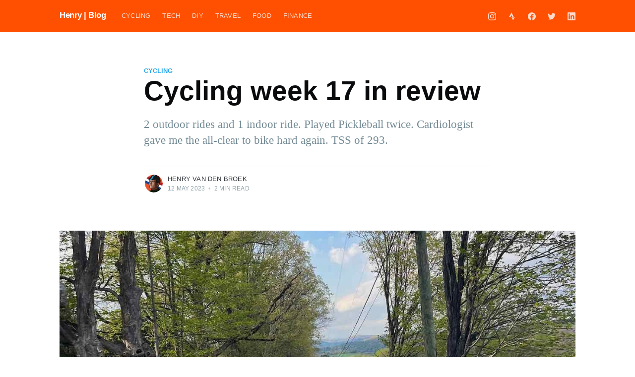

--- FILE ---
content_type: text/html; charset=utf-8
request_url: https://blog.henryvandenbroek.com/cycling-week-17-2023-in-review/
body_size: 7852
content:
<!DOCTYPE html>
<html lang="en">
<head>

    <meta charset="utf-8" />
    <meta http-equiv="X-UA-Compatible" content="IE=edge" />

    <title>Cycling week 17 in review</title>
    <meta name="HandheldFriendly" content="True" />
    <meta name="viewport" content="width=device-width, initial-scale=1.0" />

    <link rel="stylesheet" type="text/css" href="/assets/built/screen.css?v=57bf63e3f5" />

    <link rel="icon" href="/favicon.png" type="image/png" />
    <link rel="canonical" href="https://blog.henryvandenbroek.com/cycling-week-17-2023-in-review/" />
    <meta name="referrer" content="no-referrer-when-downgrade" />
    <link rel="amphtml" href="https://blog.henryvandenbroek.com/cycling-week-17-2023-in-review/amp/" />
    
    <meta property="og:site_name" content="Henry | Blog" />
    <meta property="og:type" content="article" />
    <meta property="og:title" content="Cycling week 17 in review" />
    <meta property="og:description" content="2 outdoor rides and 1 indoor ride. Played Pickleball twice. Cardiologist gave me the all-clear to bike hard again.
TSS of 293." />
    <meta property="og:url" content="https://blog.henryvandenbroek.com/cycling-week-17-2023-in-review/" />
    <meta property="og:image" content="https://blog.henryvandenbroek.com/content/images/2023/05/IMG_7779.jpeg" />
    <meta property="article:published_time" content="2023-05-12T17:45:15.000Z" />
    <meta property="article:modified_time" content="2023-05-16T05:13:25.000Z" />
    <meta property="article:tag" content="Cycling" />
    
    <meta property="article:publisher" content="https://www.facebook.com/henry.vandenbroek/" />
    <meta name="twitter:card" content="summary_large_image" />
    <meta name="twitter:title" content="Cycling week 17 in review" />
    <meta name="twitter:description" content="2 outdoor rides and 1 indoor ride. Played Pickleball twice. Cardiologist gave me the all-clear to bike hard again.
TSS of 293." />
    <meta name="twitter:url" content="https://blog.henryvandenbroek.com/cycling-week-17-2023-in-review/" />
    <meta name="twitter:image" content="https://blog.henryvandenbroek.com/content/images/2023/05/IMG_7779.jpeg" />
    <meta name="twitter:label1" content="Written by" />
    <meta name="twitter:data1" content="Henry van den Broek" />
    <meta name="twitter:label2" content="Filed under" />
    <meta name="twitter:data2" content="Cycling" />
    <meta name="twitter:site" content="@hbroek13" />
    <meta property="og:image:width" content="1200" />
    <meta property="og:image:height" content="501" />
    
    <script type="application/ld+json">
{
    "@context": "https://schema.org",
    "@type": "Article",
    "publisher": {
        "@type": "Organization",
        "name": "Henry | Blog",
        "url": "https://blog.henryvandenbroek.com/",
        "logo": {
            "@type": "ImageObject",
            "url": "https://blog.henryvandenbroek.com/favicon.png",
            "width": 60,
            "height": 60
        }
    },
    "author": {
        "@type": "Person",
        "name": "Henry van den Broek",
        "image": {
            "@type": "ImageObject",
            "url": "https://blog.henryvandenbroek.com/content/images/2021/03/henry-profile-60x60.png",
            "width": 60,
            "height": 60
        },
        "url": "https://blog.henryvandenbroek.com/author/henry/",
        "sameAs": [
            "https://www.henryvandenbroek.com/portfolio/index.html"
        ]
    },
    "headline": "Cycling week 17 in review",
    "url": "https://blog.henryvandenbroek.com/cycling-week-17-2023-in-review/",
    "datePublished": "2023-05-12T17:45:15.000Z",
    "dateModified": "2023-05-16T05:13:25.000Z",
    "image": {
        "@type": "ImageObject",
        "url": "https://blog.henryvandenbroek.com/content/images/2023/05/IMG_7779.jpeg",
        "width": 1200,
        "height": 501
    },
    "keywords": "Cycling",
    "description": "2 outdoor rides and 1 indoor ride. Played Pickleball twice. Cardiologist gave me the all-clear to bike hard again.\nTSS of 293.",
    "mainEntityOfPage": {
        "@type": "WebPage",
        "@id": "https://blog.henryvandenbroek.com/"
    }
}
    </script>

    <meta name="generator" content="Ghost 3.41" />
    <link rel="alternate" type="application/rss+xml" title="Henry | Blog" href="https://blog.henryvandenbroek.com/rss/" />
    <style>
:root {
  --hbr-bg: #FF4F00;
  --hbr-bg-trans: #C0C0C000;
}
.site-header-background {
    background: var(--hbr-bg);
}
.site-nav {
    background: var(--hbr-bg);
}
   
.site-header-background:not(.responsive-header-img) .site-nav-left-wrapper:after, .site-nav-main .site-nav-left-wrapper:after {
    background: linear-gradient(90deg,rgba(9,10,11,0) 0,var(--hbr-bg-trans));
}
    
.site-nav-main {
	background: var(--hbr-bg);
}
    
.site-nav-main .site-nav-left-wrapper:after {
    right: 0;
    background: linear-gradient(to right, color(var(--hbr-bg) l(-5%) a(0)) 0%,color(var(--hbr-bg) l(-5%)) 0%);
}
.read-next {
    background:     var(--hbr-bg);
}
.read-next-card {
    background: var(--hbr-bg); 
}    
.site-footer{
    background: var(--hbr-bg);
}
    
.subscribe-overlay {      
     border: 1px solid;
     background: var(--hbr-bg);
}
.subscribe-form {
    color: white;
    border: 1px solid;
    background: var(--hbr-bg);
}
.subscribe-email {    
    color: white;
    border: 1px solid;
    background: var(--hbr-bg);
}
.subscribe-overlay .subscribe-email {
    border: 1px solid;  
}
.subscribe-form button {
    height: 46px;      
}
.subscribe-form-title {
   color: rgba(255, 255, 255, 0.75); 
}
</style>
<script defer data-domain="henryvandenbroek.com" src="https://analytics.henryvandenbroek.com/js/plausible.js"></script>
<script src="https://cdn.jsdelivr.net/npm/prismjs/prism.min.js" defer></script>
<script src="https://cdn.jsdelivr.net/npm/prismjs/plugins/autoloader/prism-autoloader.min.js" defer></script>
<link rel="stylesheet" href="https://cdn.jsdelivr.net/npm/prismjs/themes/prism-twilight.min.css">

</head>
<body class="post-template tag-cycling">
<svg width="0" height="0" class="hidden">
  <symbol xmlns="http://www.w3.org/2000/svg" viewBox="0 0 24 24" id="linkedin">
    <title>LinkedIn icon</title>
    <path d="M20.447 20.452h-3.554v-5.569c0-1.328-.027-3.037-1.852-3.037-1.853 0-2.136 1.445-2.136 2.939v5.667H9.351V9h3.414v1.561h.046c.477-.9 1.637-1.85 3.37-1.85 3.601 0 4.267 2.37 4.267 5.455v6.286zM5.337 7.433a2.062 2.062 0 01-2.063-2.065 2.064 2.064 0 112.063 2.065zm1.782 13.019H3.555V9h3.564v11.452zM22.225 0H1.771C.792 0 0 .774 0 1.729v20.542C0 23.227.792 24 1.771 24h20.451C23.2 24 24 23.227 24 22.271V1.729C24 .774 23.2 0 22.222 0h.003z"></path>
  </symbol>
  <symbol xmlns="http://www.w3.org/2000/svg" viewBox="0 0 24 24" id="twitter">
    <title>Twitter icon</title>
    <path d="M23.953 4.57a10 10 0 01-2.825.775 4.958 4.958 0 002.163-2.723c-.951.555-2.005.959-3.127 1.184a4.92 4.92 0 00-8.384 4.482C7.69 8.095 4.067 6.13 1.64 3.162a4.822 4.822 0 00-.666 2.475c0 1.71.87 3.213 2.188 4.096a4.904 4.904 0 01-2.228-.616v.06a4.923 4.923 0 003.946 4.827 4.996 4.996 0 01-2.212.085 4.936 4.936 0 004.604 3.417 9.867 9.867 0 01-6.102 2.105c-.39 0-.779-.023-1.17-.067a13.995 13.995 0 007.557 2.209c9.053 0 13.998-7.496 13.998-13.985 0-.21 0-.42-.015-.63A9.935 9.935 0 0024 4.59z"></path>
  </symbol>
  <symbol xmlns="http://www.w3.org/2000/svg" viewBox="0 0 24 24" id="facebook">
    <title>Facebook icon</title>
    <path d="M24 12.073c0-6.627-5.373-12-12-12s-12 5.373-12 12c0 5.99 4.388 10.954 10.125 11.854v-8.385H7.078v-3.47h3.047V9.43c0-3.007 1.792-4.669 4.533-4.669 1.312 0 2.686.235 2.686.235v2.953H15.83c-1.491 0-1.956.925-1.956 1.874v2.25h3.328l-.532 3.47h-2.796v8.385C19.612 23.027 24 18.062 24 12.073z"></path>
  </symbol>
  <symbol xmlns="http://www.w3.org/2000/svg" viewBox="0 0 24 24" id="strava">
    <title>Strava icon</title>
    <path d="M15.387 17.944l-2.089-4.116h-3.065L15.387 24l5.15-10.172h-3.066m-7.008-5.599l2.836 5.598h4.172L10.463 0l-7 13.828h4.169"></path>
  </symbol>
  <symbol xmlns="http://www.w3.org/2000/svg" viewBox="0 0 24 24" id="instagram">
    <title>Instagram icon</title>
    <path d="M12 0C8.74 0 8.333.015 7.053.072 5.775.132 4.905.333 4.14.63c-.789.306-1.459.717-2.126 1.384S.935 3.35.63 4.14C.333 4.905.131 5.775.072 7.053.012 8.333 0 8.74 0 12s.015 3.667.072 4.947c.06 1.277.261 2.148.558 2.913a5.885 5.885 0 001.384 2.126A5.868 5.868 0 004.14 23.37c.766.296 1.636.499 2.913.558C8.333 23.988 8.74 24 12 24s3.667-.015 4.947-.072c1.277-.06 2.148-.262 2.913-.558a5.898 5.898 0 002.126-1.384 5.86 5.86 0 001.384-2.126c.296-.765.499-1.636.558-2.913.06-1.28.072-1.687.072-4.947s-.015-3.667-.072-4.947c-.06-1.277-.262-2.149-.558-2.913a5.89 5.89 0 00-1.384-2.126A5.847 5.847 0 0019.86.63c-.765-.297-1.636-.499-2.913-.558C15.667.012 15.26 0 12 0zm0 2.16c3.203 0 3.585.016 4.85.071 1.17.055 1.805.249 2.227.415.562.217.96.477 1.382.896.419.42.679.819.896 1.381.164.422.36 1.057.413 2.227.057 1.266.07 1.646.07 4.85s-.015 3.585-.074 4.85c-.061 1.17-.256 1.805-.421 2.227a3.81 3.81 0 01-.899 1.382 3.744 3.744 0 01-1.38.896c-.42.164-1.065.36-2.235.413-1.274.057-1.649.07-4.859.07-3.211 0-3.586-.015-4.859-.074-1.171-.061-1.816-.256-2.236-.421a3.716 3.716 0 01-1.379-.899 3.644 3.644 0 01-.9-1.38c-.165-.42-.359-1.065-.42-2.235-.045-1.26-.061-1.649-.061-4.844 0-3.196.016-3.586.061-4.861.061-1.17.255-1.814.42-2.234.21-.57.479-.96.9-1.381.419-.419.81-.689 1.379-.898.42-.166 1.051-.361 2.221-.421 1.275-.045 1.65-.06 4.859-.06l.045.03zm0 3.678a6.162 6.162 0 100 12.324 6.162 6.162 0 100-12.324zM12 16c-2.21 0-4-1.79-4-4s1.79-4 4-4 4 1.79 4 4-1.79 4-4 4zm7.846-10.405a1.441 1.441 0 01-2.88 0 1.44 1.44 0 012.88 0z"></path>
  </symbol>
</svg>
    <div class="site-wrapper">

        

<header class="site-header">
    <div class="outer site-nav-main">
    <div class="inner">
        <nav class="site-nav">
    <div class="site-nav-left-wrapper">
        <div class="site-nav-left">
                <a class="site-nav-logo" href="https://blog.henryvandenbroek.com">Henry | Blog</a>
            <div class="site-nav-content">
                    <!-- primary navigation -->
<ul class="nav">
    <li class=" nav-cycling">
        <a href="https://blog.henryvandenbroek.com/tag/cycling/">Cycling</a>
    </li>
    <li class=" nav-tech">
        <a href="https://blog.henryvandenbroek.com/tag/tech/">Tech</a>
    </li>
    <li class=" nav-diy">
        <a href="https://blog.henryvandenbroek.com/tag/diy/">DIY</a>
    </li>
    <li class=" nav-travel">
        <a href="https://blog.henryvandenbroek.com/tag/travel/">Travel</a>
    </li>
    <li class=" nav-food">
        <a href="https://blog.henryvandenbroek.com/tag/food/">Food</a>
    </li>
    <li class=" nav-finance">
        <a href="https://blog.henryvandenbroek.com/tag/finance/">Finance</a>
    </li>
</ul>

                    <span class="nav-post-title dash">Cycling week 17 in review</span>
            </div>
        </div>
    </div>
    <div class="site-nav-right">
            <!-- secondary navigation -->
<ul class="nav">
    <li class="nav-instagram">
        <a href="https://www.instagram.com/hbroek/" class="social-link">
            <svg width="16" height="16" role="img" aria-label="instagram icon">
                <use xlink:href="#instagram"></use>
            </svg>
        </a>
    </li>
    <li class="nav-strava">
        <a href="https://www.strava.com/athletes/191235" class="social-link">
            <svg width="16" height="16" role="img" aria-label="strava icon">
                <use xlink:href="#strava"></use>
            </svg>
        </a>
    </li>
    <li class="nav-facebook">
        <a href="https://www.facebook.com/henry.vandenbroek/" class="social-link">
            <svg width="16" height="16" role="img" aria-label="facebook icon">
                <use xlink:href="#facebook"></use>
            </svg>
        </a>
    </li>
    <li class="nav-twitter">
        <a href="https://twitter.com/hbroek13" class="social-link">
            <svg width="16" height="16" role="img" aria-label="twitter icon">
                <use xlink:href="#twitter"></use>
            </svg>
        </a>
    </li>
    <li class="nav-linkedin">
        <a href="https://www.linkedin.com/in/henry-van-den-broek-553967/" class="social-link">
            <svg width="16" height="16" role="img" aria-label="linkedin icon">
                <use xlink:href="#linkedin"></use>
            </svg>
        </a>
    </li>
</ul>


    </div>
</nav>
    </div>
</div></header>


<main id="site-main" class="site-main outer">
    <div class="inner">

        <article class="post-full post tag-cycling ">

            <header class="post-full-header">

                <section class="post-full-tags">
                    <a href="/tag/cycling/">Cycling</a>
                </section>

                <h1 class="post-full-title">Cycling week 17 in review</h1>

                <p class="post-full-custom-excerpt">2 outdoor rides and 1 indoor ride. Played Pickleball twice. Cardiologist gave me the all-clear to bike hard again.
TSS of 293.</p>

                <div class="post-full-byline">

                    <section class="post-full-byline-content">

                        <ul class="author-list">
                            <li class="author-list-item">

                                <div class="author-card">
                                    <img class="author-profile-image" src="/content/images/size/w100/2021/03/henry-profile-60x60.png" alt="Henry van den Broek" />
                                    <div class="author-info">
                                        <div class="bio">
                                            <h2>Henry van den Broek</h2>
                                            <p>Henry loves riding bikes and races cyclocross. He also likes to code &amp; cook, tend his vegetable garden, work on his house, and explore his surroundings. He is an indie software developer.</p>
                                            <p><a href="/author/henry/">More posts</a> by Henry van den Broek.</p>
                                        </div>
                                    </div>
                                </div>

                                <a href="/author/henry/" class="author-avatar">
                                    <img class="author-profile-image" src="/content/images/size/w100/2021/03/henry-profile-60x60.png" alt="Henry van den Broek" />
                                </a>

                            </li>
                        </ul>

                        <section class="post-full-byline-meta">
                            <h4 class="author-name"><a href="/author/henry/">Henry van den Broek</a></h4>
                            <div class="byline-meta-content">
                                <time class="byline-meta-date" datetime="2023-05-12">12 May 2023</time>
                                <span class="byline-reading-time"><span class="bull">&bull;</span> 2 min read</span>
                            </div>
                        </section>

                    </section>


                </div>
            </header>

            <figure class="post-full-image">
                <img
                    srcset="/content/images/size/w300/2023/05/IMG_7779.jpeg 300w,
                            /content/images/size/w600/2023/05/IMG_7779.jpeg 600w,
                            /content/images/size/w1000/2023/05/IMG_7779.jpeg 1000w,
                            /content/images/size/w2000/2023/05/IMG_7779.jpeg 2000w"
                    sizes="(max-width: 800px) 400px,
                        (max-width: 1170px) 1170px,
                            2000px"
                    src="/content/images/size/w2000/2023/05/IMG_7779.jpeg"
                    alt="Cycling week 17 in review"
                />
            </figure>

            <section class="post-full-content">
                <div class="post-content">
                    <p>Back from Austria, I drove back Monday morning to Conway. In time to play some pickleball in the afternoon.</p><figure class="kg-card kg-image-card kg-card-hascaption"><img src="https://blog.henryvandenbroek.com/content/images/2023/05/IMG_7777-1.jpeg" class="kg-image" alt srcset="https://blog.henryvandenbroek.com/content/images/size/w600/2023/05/IMG_7777-1.jpeg 600w, https://blog.henryvandenbroek.com/content/images/2023/05/IMG_7777-1.jpeg 800w" sizes="(min-width: 720px) 720px"><figcaption>Old and worn front derailleur</figcaption></figure><p>Tuesday installed the new front derailleur I ordered for the Seven EverOrange. I went for a quick spin along Reeds' bridge and back along Sherburne Falls Road. The Derailleur shifted very well again. The old one was severely worn and would no longer move the chain over in the big chainring.</p><figure class="kg-card kg-image-card kg-card-hascaption"><img src="https://blog.henryvandenbroek.com/content/images/2023/05/IMG_7778.jpeg" class="kg-image" alt srcset="https://blog.henryvandenbroek.com/content/images/size/w600/2023/05/IMG_7778.jpeg 600w, https://blog.henryvandenbroek.com/content/images/2023/05/IMG_7778.jpeg 800w" sizes="(min-width: 720px) 720px"><figcaption>Reeds bridge road</figcaption></figure><p>On Thursday, I had an appointment with the cardiologist to discuss the stress test results I had done earlier. Since I had no chest pain since returning from Austria, I wanted to test if I could get it back by making some hard efforts. So on Wednesday, I did my opener workout. It has a 5-minute tempo effort, three 1-minute Vo2Max efforts and 3 sprints. It felt terrific, no crazy heart rate spikes and, despite the effort, stayed below 160 bpm. Also, during my first sprint, I got 1032 watts as max power, which I had not seen for a while.</p><figure class="kg-card kg-image-card kg-card-hascaption"><img src="https://blog.henryvandenbroek.com/content/images/2023/05/Screenshot-2023-05-12-at-1.33.28-PM.png" class="kg-image" alt srcset="https://blog.henryvandenbroek.com/content/images/size/w600/2023/05/Screenshot-2023-05-12-at-1.33.28-PM.png 600w, https://blog.henryvandenbroek.com/content/images/2023/05/Screenshot-2023-05-12-at-1.33.28-PM.png 800w" sizes="(min-width: 720px) 720px"><figcaption>Openers workout with heartrate upto 158</figcaption></figure><p>The cardiologist had some excellent news. Based on the stress test and the EKG she took during the visit, she thinks there is nothing wrong with y heart. There were some skipped heartbeats and spikes but not enough to be out of the ordinary. Just in case, she does want me to wear a heartrate monitor for 2 weeks and a CT Scan of my heart.</p><p>Paula and I played pickleball for 2 hours in the town hall on Saturday morning. </p><figure class="kg-card kg-image-card kg-card-hascaption"><img src="https://blog.henryvandenbroek.com/content/images/2023/05/Screenshot-2023-05-12-at-1.35.38-PM.png" class="kg-image" alt srcset="https://blog.henryvandenbroek.com/content/images/size/w600/2023/05/Screenshot-2023-05-12-at-1.35.38-PM.png 600w, https://blog.henryvandenbroek.com/content/images/2023/05/Screenshot-2023-05-12-at-1.35.38-PM.png 800w" sizes="(min-width: 720px) 720px"><figcaption>3X10Min intervals in tempo zone</figcaption></figure><p>Since the doctor gave me, an all-clear did an interval training on Sunday. Three 10 minutes of effort in the tempo zone. The maximum heart rate was 145 bpm.</p><p>This week on veloviewer</p><figure class="kg-card kg-image-card kg-card-hascaption"><img src="https://blog.henryvandenbroek.com/content/images/2023/05/Screenshot-2023-05-12-at-1.38.25-PM.png" class="kg-image" alt srcset="https://blog.henryvandenbroek.com/content/images/size/w600/2023/05/Screenshot-2023-05-12-at-1.38.25-PM.png 600w, https://blog.henryvandenbroek.com/content/images/2023/05/Screenshot-2023-05-12-at-1.38.25-PM.png 800w" sizes="(min-width: 720px) 720px"><figcaption>This week just 2 outdoor rides from Conway</figcaption></figure>
                </div>
            </section>


            <section class="post-full-comments">
                <div id="disqus_thread"></div>
                <script>
                    var disqus_config = function () {
                        this.page.url = "https://blog.henryvandenbroek.com/cycling-week-17-2023-in-review/";
                        this.page.identifier = "ghost-645c36f7f9f7a36889843574"
                    };
                    (function() {
                    var d = document, s = d.createElement('script');
                    s.src = 'https://hvdb.disqus.com/embed.js';
                    s.setAttribute('data-timestamp', +new Date());
                    (d.head || d.body).appendChild(s);
                    })();
                </script>
            </section>

        </article>

    </div>
</main>

<aside class="read-next outer">
    <div class="inner">
        <div class="read-next-feed">
                <article class="read-next-card">
                    <header class="read-next-card-header">
                        <h3><span>More in</span> <a href="/tag/cycling/">Cycling</a></h3>
                    </header>
                    <div class="read-next-card-content">
                        <ul>
                            <li>
                                <h4><a href="/cyclocross-september-2025/">Cyclocross September 2025</a></h4>
                                <div class="read-next-card-meta">
                                    <p><time datetime="2025-10-22">22 Oct 2025</time> –
                                        3 min read</p>
                                </div>
                            </li>
                            <li>
                                <h4><a href="/cyclocross-august-2025/">Cyclocross August 2025</a></h4>
                                <div class="read-next-card-meta">
                                    <p><time datetime="2025-10-07">7 Oct 2025</time> –
                                        3 min read</p>
                                </div>
                            </li>
                            <li>
                                <h4><a href="/ncc-thursday-hilltown-gravel-series-5/">NCC Thursday Hilltown Gravel series: #5</a></h4>
                                <div class="read-next-card-meta">
                                    <p><time datetime="2025-06-08">8 Jun 2025</time> –
                                        2 min read</p>
                                </div>
                            </li>
                        </ul>
                    </div>
                    <footer class="read-next-card-footer">
                        <a href="/tag/cycling/">See all 207 posts
                            →</a>
                    </footer>
                </article>

                <article class="post-card post tag-cycling ">

    <a class="post-card-image-link" href="/cycling-week-18-2023-in-review/">
        <img class="post-card-image"
            srcset="/content/images/size/w300/2023/05/IMG_7828.jpeg 300w,
                    /content/images/size/w600/2023/05/IMG_7828.jpeg 600w,
                    /content/images/size/w1000/2023/05/IMG_7828.jpeg 1000w,
                    /content/images/size/w2000/2023/05/IMG_7828.jpeg 2000w"
            sizes="(max-width: 1000px) 400px, 700px"
            loading="lazy"
            src="/content/images/size/w600/2023/05/IMG_7828.jpeg"
            alt="Cycling week 18 in review"
        />
    </a>

    <div class="post-card-content">

        <a class="post-card-content-link" href="/cycling-week-18-2023-in-review/">

            <header class="post-card-header">
                    <div class="post-card-primary-tag">Cycling</div>
                <h2 class="post-card-title">Cycling week 18 in review</h2>
            </header>

            <section class="post-card-excerpt">
                    <p>Two pickleball sessions, 1 run, 2 indoor rides and 2 outdoor rides. TSS was 485 and rode 93 miles.</p>
            </section>

        </a>

        <footer class="post-card-meta">
            <ul class="author-list">
                <li class="author-list-item">
            
                    <div class="author-name-tooltip">
                        Henry van den Broek
                    </div>
            
                    <a href="/author/henry/" class="static-avatar">
                        <img class="author-profile-image" src="/content/images/size/w100/2021/03/henry-profile-60x60.png" alt="Henry van den Broek" />
                    </a>
                </li>
            </ul>
            <div class="post-card-byline-content">
                <span><a href="/author/henry/">Henry van den Broek</a></span>
                <span class="post-card-byline-date"><time datetime="2023-05-16">16 May 2023</time> <span class="bull">&bull;</span> 2 min read</span>
            </div>
        </footer>

    </div>

</article>

                <article class="post-card post tag-cycling ">

    <a class="post-card-image-link" href="/cycling-week-16-2023-in-review/">
        <img class="post-card-image"
            srcset="/content/images/size/w300/2023/05/IMG_7632.jpeg 300w,
                    /content/images/size/w600/2023/05/IMG_7632.jpeg 600w,
                    /content/images/size/w1000/2023/05/IMG_7632.jpeg 1000w,
                    /content/images/size/w2000/2023/05/IMG_7632.jpeg 2000w"
            sizes="(max-width: 1000px) 400px, 700px"
            loading="lazy"
            src="/content/images/size/w600/2023/05/IMG_7632.jpeg"
            alt="Cycling week 16 in review"
        />
    </a>

    <div class="post-card-content">

        <a class="post-card-content-link" href="/cycling-week-16-2023-in-review/">

            <header class="post-card-header">
                    <div class="post-card-primary-tag">Cycling</div>
                <h2 class="post-card-title">Cycling week 16 in review</h2>
            </header>

            <section class="post-card-excerpt">
                    <p>Rode 40 miles and walked 9 miles with a TSS of 176.</p>
            </section>

        </a>

        <footer class="post-card-meta">
            <ul class="author-list">
                <li class="author-list-item">
            
                    <div class="author-name-tooltip">
                        Henry van den Broek
                    </div>
            
                    <a href="/author/henry/" class="static-avatar">
                        <img class="author-profile-image" src="/content/images/size/w100/2021/03/henry-profile-60x60.png" alt="Henry van den Broek" />
                    </a>
                </li>
            </ul>
            <div class="post-card-byline-content">
                <span><a href="/author/henry/">Henry van den Broek</a></span>
                <span class="post-card-byline-date"><time datetime="2023-05-03">3 May 2023</time> <span class="bull">&bull;</span> 3 min read</span>
            </div>
        </footer>

    </div>

</article>
        </div>
    </div>
</aside>




        <footer class="site-footer outer">
            <div class="site-footer-content inner">
                <section class="copyright"><a href="https://blog.henryvandenbroek.com">Henry | Blog</a> &copy; 2026</section>
                <nav class="site-footer-nav">
                    <a href="https://blog.henryvandenbroek.com">Latest Posts</a>
                    <a href="https://www.facebook.com/henry.vandenbroek/" target="_blank" rel="noopener">Facebook</a>
                    <a href="https://twitter.com/hbroek13" target="_blank" rel="noopener">Twitter</a>
                    <a href="https://ghost.org" target="_blank" rel="noopener">Ghost</a>
                </nav>
            </div>
        </footer>

    </div>


    <script
        src="https://code.jquery.com/jquery-3.4.1.min.js"
        integrity="sha256-CSXorXvZcTkaix6Yvo6HppcZGetbYMGWSFlBw8HfCJo="
        crossorigin="anonymous">
    </script>
    <script src="/assets/built/casper.js?v=57bf63e3f5"></script>

    <script>
        // Parse the URL parameter
        function getParameterByName(name, url) {
            if (!url) url = window.location.href;
            name = name.replace(/[\[\]]/g, "\\$&");
            var regex = new RegExp("[?&]" + name + "(=([^&#]*)|&|#|$)"),
                results = regex.exec(url);
            if (!results) return null;
            if (!results[2]) return '';
            return decodeURIComponent(results[2].replace(/\+/g, " "));
        }

        // Give the parameter a variable name
        var action = getParameterByName('action');
        var success = getParameterByName('success');

        $(document).ready(function () {
            if (action == 'subscribe' && (success === null || success === 'true')) {
                $('body').addClass('subscribe-success');
            }

            if (action == 'subscribe' && success === 'false') {
                $('body').addClass('subscribe-failure');
            }

            $('.subscribe-notification .subscribe-close-button').click(function () {
                $('.subscribe-notification').addClass('close');
            });

            // Reset form on opening subscrion overlay
            $('.subscribe-button').click(function() {
                $('.subscribe-overlay form').removeClass();
                $('.subscribe-email').val('');
            });
        });
    </script>

    <script>
    $(document).ready(function () {
        // FitVids - start
        var $postContent = $(".post-full-content");
        $postContent.fitVids();
        // FitVids - end

        // Replace nav with title on scroll - start
        Casper.stickyNavTitle({
            navSelector: '.site-nav-main',
            titleSelector: '.post-full-title',
            activeClass: 'nav-post-title-active'
        });
        // Replace nav with title on scroll - end

        // Hover on avatar
        var hoverTimeout;
        $('.author-list-item').hover(function () {
            var $this = $(this);

            clearTimeout(hoverTimeout);

            $('.author-card').removeClass('hovered');
            $(this).children('.author-card').addClass('hovered');

        }, function () {
            var $this = $(this);

            hoverTimeout = setTimeout(function () {
                $this.children('.author-card').removeClass('hovered');
            }, 800);
        });
    });
</script>


    <a href="/cdn-cgi/l/email-protection#375f554558525c77505a565e5b1954585a084442555d5254430a65720d174c4c435e435b524a4a174b174c4c42455b4a4a">
    <button>Comment via email</button>
</a>

<script data-cfasync="false" src="/cdn-cgi/scripts/5c5dd728/cloudflare-static/email-decode.min.js"></script><script defer src="https://static.cloudflareinsights.com/beacon.min.js/vcd15cbe7772f49c399c6a5babf22c1241717689176015" integrity="sha512-ZpsOmlRQV6y907TI0dKBHq9Md29nnaEIPlkf84rnaERnq6zvWvPUqr2ft8M1aS28oN72PdrCzSjY4U6VaAw1EQ==" data-cf-beacon='{"version":"2024.11.0","token":"1ca5dfa9b0d74fa2a0214a13f146dcc0","r":1,"server_timing":{"name":{"cfCacheStatus":true,"cfEdge":true,"cfExtPri":true,"cfL4":true,"cfOrigin":true,"cfSpeedBrain":true},"location_startswith":null}}' crossorigin="anonymous"></script>
</body>
</html>


--- FILE ---
content_type: application/javascript; charset=UTF-8
request_url: https://blog.henryvandenbroek.com/assets/built/casper.js?v=57bf63e3f5
body_size: 885
content:
!function(o){"use strict";o.fn.fitVids=function(e){var t,i,n={customSelector:null,ignore:null};return document.getElementById("fit-vids-style")||(t=document.head||document.getElementsByTagName("head")[0],(i=document.createElement("div")).innerHTML='<p>x</p><style id="fit-vids-style">.fluid-width-video-container{flex-grow: 1;width:100%;}.fluid-width-video-wrapper{width:100%;position:relative;padding:0;}.fluid-width-video-wrapper iframe,.fluid-width-video-wrapper object,.fluid-width-video-wrapper embed {position:absolute;top:0;left:0;width:100%;height:100%;}</style>',t.appendChild(i.childNodes[1])),e&&o.extend(n,e),this.each(function(){var e=['iframe[src*="player.vimeo.com"]','iframe[src*="youtube.com"]','iframe[src*="youtube-nocookie.com"]','iframe[src*="kickstarter.com"][src*="video.html"]',"object","embed"];n.customSelector&&e.push(n.customSelector);var r=".fitvidsignore";n.ignore&&(r=r+", "+n.ignore);e=o(this).find(e.join(","));(e=(e=e.not("object object")).not(r)).each(function(){var e,t,i=o(this);0<i.parents(r).length||"embed"===this.tagName.toLowerCase()&&i.parent("object").length||i.parent(".fluid-width-video-wrapper").length||(i.css("height")||i.css("width")||!isNaN(i.attr("height"))&&!isNaN(i.attr("width"))||(i.attr("height",9),i.attr("width",16)),e=("object"===this.tagName.toLowerCase()||i.attr("height")&&!isNaN(parseInt(i.attr("height"),10))?parseInt(i.attr("height"),10):i.height())/(isNaN(parseInt(i.attr("width"),10))?i.width():parseInt(i.attr("width"),10)),i.attr("name")||(t="fitvid"+o.fn.fitVids._count,i.attr("name",t),o.fn.fitVids._count++),i.wrap('<div class="fluid-width-video-container"><div class="fluid-width-video-wrapper"></div></div>').parent(".fluid-width-video-wrapper").css("padding-top",100*e+"%"),i.removeAttr("height").removeAttr("width"))})})},o.fn.fitVids._count=0}(window.jQuery||window.Zepto),function(e){e.addEventListener("DOMContentLoaded",function(){e.querySelectorAll(".kg-gallery-image img").forEach(function(e){var t=e.closest(".kg-gallery-image"),e=e.attributes.width.value/e.attributes.height.value;t.style.flex=e+" 1 0%"})})}((window,document)),function(t,i){var r,n,o,s,a,d,l,c=i.querySelector("link[rel=next]");function u(){if(404===this.status)return t.removeEventListener("scroll",f),void t.removeEventListener("resize",v);this.response.querySelectorAll(".post-card").forEach(function(e){r.appendChild(i.importNode(e,!0))});var e=this.response.querySelector("link[rel=next]");e?c.href=e.href:(t.removeEventListener("scroll",f),t.removeEventListener("resize",v)),l=i.documentElement.scrollHeight,s=o=!1}function e(){var e;s||(a+d<=l-n?o=!1:(s=!0,(e=new t.XMLHttpRequest).responseType="document",e.addEventListener("load",u),e.open("GET",c.href),e.send(null)))}function h(){o||t.requestAnimationFrame(e),o=!0}function f(){a=t.scrollY,h()}function v(){d=t.innerHeight,l=i.documentElement.scrollHeight,h()}!c||(r=i.querySelector(".post-feed"))&&(s=o=!(n=300),a=t.scrollY,d=t.innerHeight,l=i.documentElement.scrollHeight,t.addEventListener("scroll",f,{passive:!0}),t.addEventListener("resize",v),h())}(window,document),function(s,a){s.Casper||(s.Casper={}),s.Casper.stickyNavTitle=function(e){var t=a.querySelector(e.navSelector),i=a.querySelector(e.titleSelector),r=s.scrollY,n=!1;function o(){i.getBoundingClientRect().top+s.scrollY+(i.offsetHeight+35)<=r?t.classList.add(e.activeClass):t.classList.remove(e.activeClass),n=!1}s.addEventListener("scroll",function(){r=s.scrollY,function(){n||requestAnimationFrame(o);n=!0}()},{passive:!0}),o()}}(window,document);
//# sourceMappingURL=casper.js.map